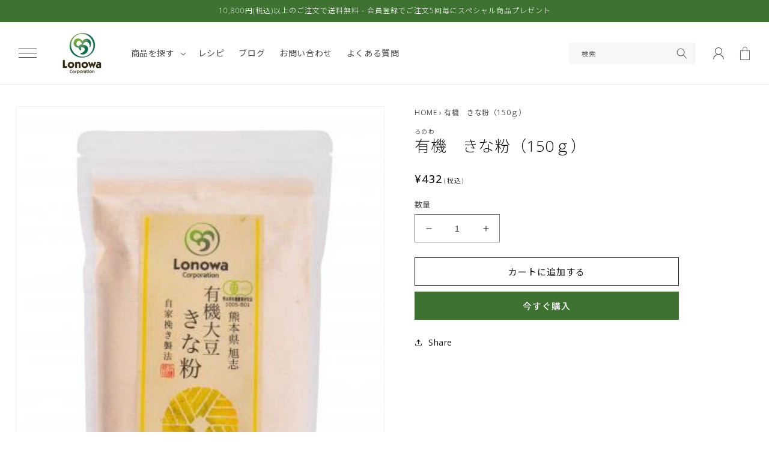

--- FILE ---
content_type: text/css
request_url: https://organic-lonowa.net/cdn/shop/t/2/assets/main.css?v=107536787369038505541663218511
body_size: 2916
content:
/** Shopify CDN: Minification failed

Line 1498:0 Expected "}" to go with "{"

**/
@charset "utf-8";



/** font
===================================*/
@import url('https://fonts.googleapis.com/css2?family=Noto+Sans+JP:wght@300;400;500;700&display=swap');
@import url('https://fonts.googleapis.com/css2?family=Open+Sans:wght@300;400;500;700&display=swap');

body {
	font-family: "Open Sans", "Noto Sans JP", "ヒラギノ角ゴ Pro W3", "Hiragino Kaku Gothic Pro", "メイリオ", Meiryo, sans-serif;
}

h1,h2,h3,h4,h5,h6 {
	font-family: "Open Sans", "Noto Sans JP", "ヒラギノ角ゴ Pro W3", "Hiragino Kaku Gothic Pro", "メイリオ", Meiryo, sans-serif;
	font-weight: 300;
}


/** base
===================================*/
.under_line_links {
}

.under_line_links a {
	text-decoration: none;
}

.under_line_links a:hover {
	text-decoration: underline;
}


/** common
===================================*/
a.with_arrow {
	display: flex;
	flex-wrap: wrap;
	align-items: center;
}

a.with_arrow::after {
}

a.with_arrow:hover {
}

a.with_arrow:hover::after {
}

a.with_arrow .icon-d_arrow {
	width: 1.3em;
	display: block;
	height: fit-content;
	line-height: 1;
	margin-left: 0.6em;
	transition: 0.3s;
	margin-right: 0.2em;
}

a.with_arrow:hover .icon-d_arrow {
	margin-right: 0em;
	margin-left: 0.8em;
}

a.with_arrow .icon-d_arrow svg {
	max-width: 100%;
}

/** animation
===================================*/
@keyframes fade-in {
  0% {
	display: none;
	opacity: 0;
  }
  1% {
	display: block;
	opacity: 0;
  }
  100% {
	display: block;
	opacity: 1;
  }
}


/** default title
===================================*/
.d_title_wrap {
}

.d_title_center_wrap {
	text-align: center;
}

.d_title {
	text-align: left;
	display: flex;
	flex-wrap: wrap;
	align-items: baseline;
	margin-bottom: 1em;
}

.d_title.d_title_center {
	text-align: center;
	justify-content: center;
	flex-direction: column;
	align-items: normal;
}

.d_title .main_en {
}

.d_title .sub_jp {
	font-size: 12px;
	font-weight: 300;
	margin-left: 14px;
	position: relative;
	top: -1px;
}

.d_title.mode_sp {
	margin-bottom: 10px;
}

.d_title.mode_sp .main_en {
	font-size: calc(var(--d_title_font_scale_sp) * 1px);
}

.d_title.mode_sp .sub_jp {
	font-size: 10px;
	margin-left: 10px;
}

.d_title.d_title_center .main_en {
}

.d_title.d_title_center .sub_jp {
	margin: 0;
	position: relative;
	top: 0px;
}

.d_title_wrap .d_title_link {
  position: absolute;
  right: 0;
  bottom: 3px;
  height: fit-content;
}

.d_title_wrap .d_title_link a {
  font-size: 14px;
  display: block;
}

.d_title_wrap .d_title_link a:hover {
}

.d_title_wrap .d_title_link a .icon-d_arrow {
  position: relative;
  right: 0;
  transition: 0.3s;
  margin-left: 14px;
}

.d_title_wrap .d_title_link a:hover .icon-d_arrow {
  right: -3px;
}




/** aspect_ratio
===================================*/
.aspect_ratio_auto {
}

.aspect_ratio_100 {
  width: 100%;
  aspect-ratio: 1 / 1;
}

.aspect_ratio_133 {
  width: 100%;
  aspect-ratio: 4 / 3;
}

.aspect_ratio_142 {
  width: 100%;
  aspect-ratio: 1.42 / 1;
}

.aspect_ratio_150 {
  width: 100%;
  aspect-ratio: 3 / 2;
}

.aspect_ratio_162 {
  width: 100%;
  aspect-ratio: 1.62 / 1;
}

.aspect_ratio_178 {
  width: 100%;
  aspect-ratio: 16 / 9;
}

.valiable_image_wrap {
  position: relative;
}

.valiable_image_wrap > a {
  display: block;
  width: 100%;
  height: 100%;
  position: relative;
}

.valiable_image_wrap img {
  width: 100%;
  height: 100%;
  object-fit: cover;
}



/** aspect_ratio
===================================*/
.hover_zoom {
	overflow: hidden;
}

.hover_zoom img {
	transition: transform var(--duration-long) ease;
}

.hover_zoom:hover img {
	transform: scale(1.03);
}


/** announcement-bar
===================================*/
.announcement-bar__message.h5 {
	font-size: 12px;
}



/** header
===================================*/
#header {
}

.sticky-header_all {
}

.sticky-header_all.sticky_on {
	position: fixed;
	width: 100%;
	top: 0;
	left: 0;
	position: fixed;
	z-index: 19;
}

.header--middle-left {
	grid-template-areas: 'menu heading navigation icons';
	grid-template-columns: 46px auto 2fr 1fr;
	column-gap: 16px;
}

.headline_wrap {
}

.headline {
}

.header_inner {
}

.logo {
}

.logo img {
}

.right_information {
}

header-drawer {
	justify-self: start;
	margin-left: -6px;
}

.header__icons {
	align-items: center;
}

a:hover .header__heading-logo {
	opacity: 0.8;
}

@media screen and (max-width:1060px) {
.header--middle-left {
	grid-template-columns: 46px auto auto 1fr;
}

.header__inline-menu {
	display: none;
}
}/* @media */

@media screen and (max-width:750px) {
.header--middle-left {
	grid-template-areas: 'menu heading icons';
	grid-template-columns: 1fr 1fr 1fr;
}
}/* @media */







/** header-search
===================================*/
.search-header__form {
	margin-right: 16px;
}

.search-header__form .field {
}

.search-header__form .field::before {
	display: none;
}

.search-header__form .field::after {
	display: none;
}

.search-header__form .search__input.field__input {
	background-color: #f7f7f7;
	border: 0;
	border-radius: 4px;
	padding: 5px 10px;
	min-height: 36px;
	height: 36px;
	margin: 0;
}

.search-header__form .field__label {
	font-size: 11px;
}

.search-header__form .field__input:focus ~ .field__label {
	display: none;
}

.search-header__form .search__button {
	height: calc(100% - 2px);
}



/** navi
===================================*/
#gnav {
}

.gnavi {
}

.gnavi li {
}

.gnavi li a {
}

.icon_hamburger2 {
	display: flex;
	align-items:center;
	justify-content: center;
	flex-direction: column;
	width:50px;
	height: 50px;
}

.icon_hamburger2 span {
	display: block;
	padding: 0;
	width:30px;
	height: 1px;
	background-color:rgb(var(--color-foreground));
	margin:3px 0;
}

summary.header__icon.header__icon--menu:hover {
	background-color: #f7f7f7;
	border-radius: 5px;
}

.menu-opening {
}

.menu-opening .icon_hamburger2 {
	display: none;
}

.header__icon--cart .icon {
	height: 2.2rem;
	width: 2.2rem;
}



/** drawer
===================================*/
.overflow-hidden-desktop {
	overflow: hidden;
}

.menu-drawer {
}

.menu-drawer a {
	color: rgba(var(--color-foreground), 0.75)
}

.m_drawer_container {
	padding: 0 20px;
	margin: auto;
}


/* drawer__banner_top */
.m_drawer__banner_wrap {
}

.m_drawer__banner_wrap.drawer__banner_top {
}

a.text_banner_box {
	display: block;
	position: relative;
}

a.text_banner_box > p {
	position: absolute;
	bottom: 10px;
	left: 20px;
	margin: 0;
	font-size: 14px;
}

a.text_banner_box:hover img {
	opacity: 0.8;
}


/* m_drawer_account_links */
.m_drawer_account_links {
	padding: 20px 0;
	border-bottom: 1px solid #ddd;
}

.m_drawer_account_links_inner {
	display: flex;
	flex-wrap: wrap;
	justify-content: space-between;
}

.m_drawer_account_links_inner > li {
	width:calc(50% - 10px);
}

.m_drawer_account_links .m_drawer_account_link {
	font-size: 16px;
	display: block;
	text-align: center;
	border: 1px solid #ddd;
	padding: 7px 5px;
	transition: 0.3s;
}

.m_drawer_account_links .m_drawer_account_link:hover {
	background-color: #f2f2f2;
}

.m_drawer_account_links .m_drawer_account_link.v_main {
	background-color: rgb(var(--color-button));
	color: rgb(var(--color-button-text));
	border-color: rgb(var(--color-button));
}

.m_drawer_account_links .m_drawer_account_link.v_main:hover {
	color: rgb(var(--color-button));
	background-color: rgb(var(--color-button-text));
}

.m_drawer_account_links .m_drawer_account_link.v_sub {
}

.m_drawer_account_links .m_drawer_account_link.v_sub:hover {
}


/* m_drawer_recent_itmes */
.m_drawer_recent_itmes {
	padding: 20px 0 0;
	margin-bottom: 10px;
}

.m_drawer_recent_itmes .recently-viewed-wrapper {
}

.m_drawer_recent_itmes .recently-viewed-grid_wrap {
	overflow-x: auto;
	width: 100%;
	padding-bottom: 16px;
}

.m_drawer_recent_itmes .recently-viewed-grid {
	display: flex;
	width: fit-content;
}

.m_drawer_recent_itmes .recently-viewed-grid-item {
	width: 90px;
	border: 1px solid #ddd;
	margin-right: 10px;
}

.m_drawer_recent_itmes .recently-viewed-grid-item:last-child {
	display: none;
}

.m_drawer_recent_itmes .recently-viewed-grid-item a {
	display: block;
	width: 88px;
	height: 88px;
	overflow: hidden;
}

.m_drawer_recent_itmes .recently-viewed-grid-item a img {
	width: 88px;
	height: 88px;
	object-fit: cover;
}

.m_drawer_recent_itmes .recently-viewed-grid-item h3 {
	display: none;
}

.m_drawer_recent_itmes .recently-viewed-grid-item p {
	display: none;
}


/* m_drawer_guide_link */
.m_drawer_guide_link_sec {
	padding-bottom: 19px;
}

.m_drawer_container {
}

ul.m_drawer_guide_link {
}

ul.m_drawer_guide_link {
	align-items: center;
}

ul.m_drawer_guide_link li + li {
	margin-left: 30px;
}

ul.m_drawer_guide_link li a {
	display: flex;
	flex-wrap: wrap;
	align-items: center;
	font-size: 14px;
}

ul.m_drawer_guide_link li a:hover {
	text-decoration: underline;
}

ul.m_drawer_guide_link li a span {
	line-height: 1;
}

ul.m_drawer_guide_link li a span.m_guide_link_icon {
	margin-right: 8px;
}

.m_guide_link_icon svg {
	vertical-align: middle;
	width: 24px;
}


/* m_drawer_search */
.m_drawer_search {
	border-top: 1px solid #ddd;
	padding: 20px 0 0px;
}

.drawer_search_form {
	margin-bottom: 12px;
}

.drawer_search_form .field::after {
	display: none;
}

.drawer_search_form .search__input.field__input {
	background-color: #f2f2f2;
	border: 0;
	margin: 0;
	line-height: 30px;
	font-size: 16px;
	padding: 5px 36px 5px 10px;
	height: auto;
	border-radius: 4px;
}

.drawer_search_form label.field__label {
	font-size: 0 !important;
}

.drawer_search_form button.search__button.field__button {
	height: 40px;
}

.m_drawer_search_words_wrap {
	/* overflow-x: auto; */
	width: 100%;
	padding-bottom: 12px;
}

ul.m_drawer_search_words {
	/* width: max-content; */
}

li.tagform_link {
	margin-right: 8px;
	margin-bottom: 8px;
}

li.tagform_link a {
	display: block;
	background-color: #f2f2f2;
	text-align: center;
	font-size: 10px;
	border-radius: 4px;
	line-height: 1;
	padding: 5px 10px;
}

li.tagform_link a:hover {
	background-color: #333;
	color: #fff;
}


/* m_drawer_mainLink */
.m_drawer_mainLink {
	padding-bottom: 20px;
}

.m_drawer_mainLink_list {
}

.m_drawer_mainLink_list li {
	margin-right: 20px;
}

.m_drawer_mainLink_list li a {
	font-family: var(--d_title_font);
	font-size: 22px;
	line-height: 1.2;
}

.m_drawer_mainLink_list li a:hover {
}

.m_drawer_mainLink_list span.icon-d_arrow {
	transition: 0.3s;
	margin-left: 7px;
}

.m_drawer_mainLink_list span.icon-d_arrow svg {
	width: 16px;
}

.m_drawer_mainLink_list a:hover span.icon-d_arrow {
	margin-left: 10px;
	margin-right: -3px;
}


/* menu-drawer__navigation */
.menu-drawer__navigation {
	margin-bottom: 38px;
}

div.menu-drawer__navigation-container {
	border-top: 1px solid #ddd;
	height: auto;
}

nav.menu-drawer__navigation {
	padding: 0 0;
}

.js .menu-drawer__navigation .menu-drawer__menu li {
	border-bottom: 1px solid #ddd;
	margin: 0;
}

.menu-drawer__menu-item {
	padding: 16px 20px;
}


/* m_drawer_SNSbox */
.m_drawer_SNSbox {
	margin-bottom: 20px;
}

.m_drawer_SNSbox .d_title.mode_sp {
	margin-bottom: 0;
}

.menu-drawer ul.list-social {
	margin-top: 0;
}


/* m_drawer_contact_btn_sec */
.m_drawer_contact_btn_sec {
	margin-bottom: 38px;
}

a.m_drawer_contact_btn {
	font-size: 16px;
	display: block;
	text-align: center;
	border: 1px solid rgba(var(--color-foreground), 0.75);
	padding: 7px 5px;
	transition: 0.3s;
}

a.m_drawer_contact_btn:hover {
	background-color: #f2f2f2;
}




/** megamenu
===================================*/
.megamenu_wrap {
}

.megamenu_section {
}

.megamenu_section a {
	color: rgb(var(--color-link));
}

.megamenu_section_inner {
	padding: 40px 0 60px;
	background-color: #fff;
	position: fixed;
	top: 60px;
	bottom: 0;
	left: 0;
	width: 100%;
	z-index: 20;
	box-shadow: 0 3px 8px -8px #888;
	height: fit-content;
}

.megamenu_inner {
	justify-content: flex-start;
	max-height: 477px;
}

.megamenu_box {
	width: 30%;
	margin-right: 5%;
	position: relative;
}

.megamenu_box:nth-child(3n) {
	margin-right: 0;
}

.megamenu_box_title_wrap {
	justify-content: space-between;
	margin-bottom: 10px;
	align-items: center;
}

.megamenu_box_title {
	font-size: 26px;
	font-family: var(--d_title_font);
}

.megamenu_box_title_link {
	font-size: 12px;
}

.megamenu_box_title_link a {
}

.megamenu_box_title_link a.with_arrow {
}

.megamenu_box_title_link a.with_arrow::after {
}

.megamenu_box_content {
}

.mega_linklist {
	display: flex;
	flex-wrap: wrap;
	margin-bottom: 30px;
}

.mega_linklist > li {
	width: 48%;
	margin-right: 2%;
	margin-bottom: 6px;
}

.mega_linklist > li a {
	font-size: 13px;
}

.mega_linklist > li a:hover {
	text-decoration: underline;
}

.mega_linklist > li a:hover {
}

.mega_bannerlist {
	justify-content: space-between;
}

.mega_bannerlist > li {
	width: 48.5%;
	margin-bottom: 3%;
}

.mega_bannerlist > li a {
	display: block;
	background-color: #fff;
}

.mega_bannerlist > li a:hover img {
	opacity: 0.8;
}

.megamenu_box_bnr {
	position: absolute;
	bottom: 3%;
	left: 0;
}

.megamenu_box_bnr a {
}

.megamenu_box_bnr a:hover img {
	opacity: 0.8;
}





/** eyecatch
===================================*/
.main_slider {
}

.main_slider .swiper-slide {
	width: 1040px;
}



/** contents_all
===================================*/
#contents_wrap {
}

#main_contents {
}

#main_wrap {
}

#home_article {
}



/** side
===================================*/
#side {
}



/** footer
===================================*/
#footer {
}

.footer {
	overflow: hidden;
}

.footer_inner {
}

.copyright {
}

.copyright address {
	font-style: normal;
	font-size: 0.8em;
}

@media screen and (max-width: 750px) {
footer.section-footer-padding {
	padding-top: 52px;
}



}/* @media */



/** side-to-top
===================================*/
.side_to_top_btn_sec {
	position: fixed;
	z-index: 1;
	bottom: 24px;
	right: 24px;
	transition: 1s;
	visibility: hidden;
	opacity: 0;
	z-index: 1;
}

.side_to_top_btn_sec.show {
	visibility: visible;
	opacity: 1;
}

.side_to_top_btn {
	display: block;
	font-size: 0;
	-webkit-appearance: none;
	-moz-appearance: none;
	appearance: none;
	border: 0;
	padding: 0;
	background: none;
	cursor: pointer;
	position: relative;
	transition: 0.3s;
	top: 0;
	width: 50px;
}

.side_to_top_btn:hover {
	top: -3px;
}


@media screen and (max-width: 750px) {
.side_to_top_btn_sec {
	right: 12px;
}

.side_to_top_btn {
	width: 36px;
}

}/* @media */



/** footer-to-top
===================================*/
.footer_to_top_btn_sec {
	display: flex;
	flex-wrap: wrap;
	justify-content: center;
	margin-top: 70px;
}

.footer_to_top_btn {
	display: block;
	font-size: 0;
	-webkit-appearance: none;
	-moz-appearance: none;
	appearance: none;
	border: 0;
	padding: 0;
	background: none;
	cursor: pointer;
	position: relative;
	transition: 0.3s;
	top: 0;
}

.footer_to_top_btn:hover {
	top: -3px;
}


/** footer-service
===================================*/
.footer__content-service {
	padding-bottom: 60px;
}

.d_title_wrap.footer_service_title_wrap {
	margin-bottom: 50px;
}

.footer_service_list_wrap {
	padding-bottom: 32px;
	border-bottom: 1px solid #ddd;
}

.footer_service_list {
}

.footer_service_part {
	text-align: center;
	width: 25%;
}

.footer_service_part + .footer_service_part {
	border-left: 1px solid #ddd;
}

.footer_service_part .footer_service_img_wrap {
	display: flex;
	margin: 0 auto 18px;
	width: 62px;
	height: 62px;
	align-items: center;
	justify-content: center;
}

.footer_service_part .footer_service_img {
	object-fit: contain;
	max-height: 100%;
}

.footer_service_part .footer_service_name {
	margin: 0;
	margin-bottom: 15px;
	font-weight: 500;
	font-size: 16px;
	line-height: 1.5;
}

.footer_service_part .footer_service_exp {
	margin: 0;
	font-size: 13px;
	text-align: center;
}


@media screen and (max-width: 990px) {
.footer_service_part .footer_service_name {
	font-size: 14px;
}

.footer_service_part .footer_service_exp {
	font-size: 12px;
}

} /* @media */


@media screen and (max-width: 750px) {
.footer__content-service {
	padding-bottom: 46px;
}

.footer_service_part {
	width: 210px;
}

.footer_service_list_wrap {
	overflow-x: scroll;
	width: 100%;
}

.footer_service_list {
	width: max-content;
}

.footer_service_part {
	width: 180px;
	padding: 0 10px;
}

.footer_service_part .footer_service_img_wrap {
	width: 52px;
	height: 52px;
}


}/* @media */


/** footer-block
===================================*/
.fotter_image_exp {
	font-size: 13px;
}

.footer-block__details-content.menu2col {
	display: flex;
	flex-wrap: wrap;
}

.footer-block__details-content.menu2col > ul {
	width: 50%;
}

@media screen and (min-width: 750px) {
.footer_box_first_size_true .footer-block.grid__item.footer-block--menu2col {
	width: 48%;
	max-width: 48%;
}

.footer_box_first_size_true .footer-block.grid__item {
	width: 48%;
	max-width: 48%;
}
/* }@media */


@media screen and (min-width: 990px) {
	.footer_box_first_size_true .footer-block.grid__item.footer-block--menu2col {
		width: 30%;
		max-width: 30%;
	}
	
	.footer_box_first_size_true .footer-block.grid__item {
		width: 22%;
		max-width: 22%;
	}
/* }@media */




/** slideMenu
===================================*/
#slideMenu {
}



/** drawer
===================================*/
.drawer_nav {
}


/** top
===================================*/



/** page
===================================*/




/** product
===================================*/
.breadcrumb a {
}

.breadcrumb a:hover {
  text-decoration: underline;
}


/** product_category
===================================*/



/** single
===================================*/



/** category
===================================*/



/** search
===================================*/



/** 404
===================================*/












/*--------------------------------------------------------------------
  === [MEDIA QUERY] ====================================
--------------------------------------------------------------------*/

/** PC only
===================================*/
@media screen and (min-width: 1230px) {

}/* @media */



/** small-PC
===================================*/
@media screen and (max-width: 1229px) {
.conteiner_l {
}

}/* @media */



/** mini-PC
===================================*/
@media screen and (max-width: 1129px) {
.conteiner_l {
}

}/* @media */



/** Tablet
===================================*/
@media screen and (max-width: 1039px) {

/** tb-base
===================================*/



/** tb-header
===================================*/



/** tb-navi
===================================*/



/** tb-eyecatch
===================================*/



/** tb-contents_all
===================================*/



/** tb-side
===================================*/



/** tb-footer
===================================*/



/** tb-slideMenu
===================================*/



/** tb-drawer
===================================*/



/** tb-top
===================================*/



/** tb-page
===================================*/



/** tb-product
===================================*/



/** tb-product_category
===================================*/



/** tb-single
===================================*/



/** tb-category
===================================*/



/** tb-search
===================================*/



/** tb-404
===================================*/



}/* @media */






/** SmartPhone
===================================*/
@media screen and (max-width: 767px) {

/** base
===================================*/


/** sp-header
===================================*/
/* header */
.site_header {
	transition: 0.3s;
}

.site_header.scroll_down {
	transform: translateY(-60px);
}


/** sp-navi
===================================*/



/** sp-eyecatch
===================================*/



/** sp-contents_all
===================================*/



/** sp-side
===================================*/



/** sp-footer
===================================*/



/** sp-slideMenu
===================================*/



/** sp-drawer
===================================*/



/** sp-top
===================================*/



/** sp-page
===================================*/



/** sp-product
===================================*/



/** sp-product_category
===================================*/



/** sp-single
===================================*/



/** sp-category
===================================*/



/** sp-search
===================================*/



/** sp-404
===================================*/





}/* @media */




/* 応急処置 */
h2.collection-list-title.h1 {
	font-family: var(--d_title_font);
	font-size: calc(var(--d_title_font_scale) * 1px);
	font-weight: var(--d_title_font_weight);
}











--- FILE ---
content_type: text/javascript
request_url: https://organic-lonowa.net/cdn/shop/t/2/assets/main.js?v=140858720108317380721675127902
body_size: -167
content:
if(document.querySelector(".sticky-header_all")!=null){const sticky_header_all=document.querySelector(".sticky-header_all"),sticky_padding=document.querySelector(".sticky_padding");let sticky_header_allTop_position=sticky_header_all.getBoundingClientRect().top+window.pageYOffset,sticky_header_all_height=sticky_header_all.clientHeight,sticky_header_Animation=function(){window.pageYOffset>sticky_header_allTop_position?(sticky_header_all.classList.add("sticky_on"),sticky_padding.style.paddingTop=sticky_header_all_height+"px"):(sticky_header_all.classList.remove("sticky_on"),sticky_padding.style.paddingTop="0")};window.addEventListener("scroll",sticky_header_Animation)}document.getElementById("footer_to_top_btn")!=null&&document.querySelector("#footer_to_top_btn").addEventListener("click",()=>{window.scrollTo({top:0,behavior:"smooth"})}),document.getElementById("side_to_top_btn")!=null&&(document.querySelector("#side_to_top_btn").addEventListener("click",()=>{window.scrollTo({top:0,behavior:"smooth"})}),$(function(){let side_pageTop_Animation=function(){let side_pageTop=document.getElementById("side_to_top_btn_sec"),footer_position_mark=document.getElementById("footer_position_mark"),rect_side_pageTop=side_pageTop.getBoundingClientRect(),rect_footer_position_mark=footer_position_mark.getBoundingClientRect(),side_pageTop_scrollTop=rect_side_pageTop.top+window.pageYOffset,rect_footer_position_mark_scrollTop=rect_footer_position_mark.top+window.pageYOffset;side_pageTop_scrollTop>900&&side_pageTop_scrollTop<rect_footer_position_mark_scrollTop?side_pageTop.classList.add("show"):side_pageTop.classList.remove("show")};window.addEventListener("scroll",side_pageTop_Animation)})),window.addEventListener("DOMContentLoaded",function(){const links=document.links,linksLength=links.length;for(let i=0;i<linksLength;i++)links[i].hostname!==window.location.hostname&&(links[i].target="_blank",links[i].rel="noreferrer noopener")});
//# sourceMappingURL=/cdn/shop/t/2/assets/main.js.map?v=140858720108317380721675127902
